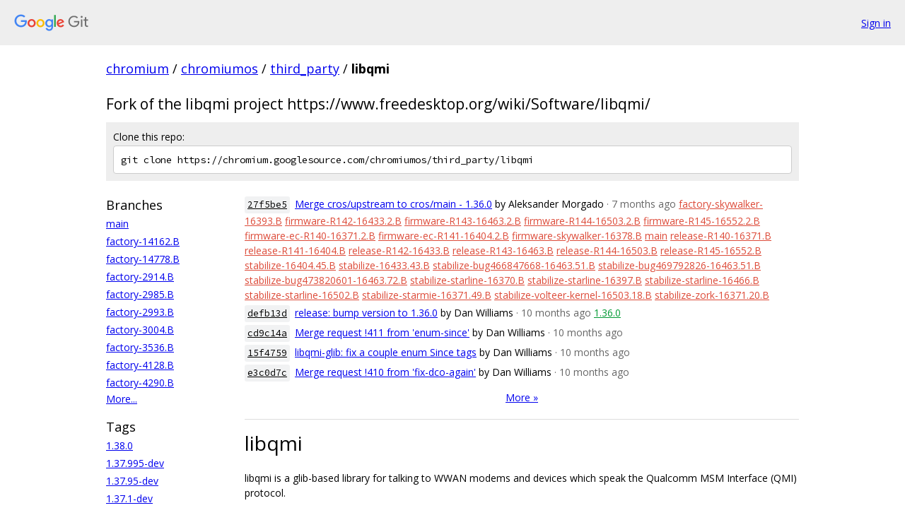

--- FILE ---
content_type: text/html; charset=utf-8
request_url: https://chromium.googlesource.com/chromiumos/third_party/libqmi/
body_size: 12841
content:
<!DOCTYPE html><html lang="en"><head><meta charset="utf-8"><meta name="viewport" content="width=device-width, initial-scale=1"><title>chromiumos/third_party/libqmi - Git at Google</title><link rel="stylesheet" type="text/css" href="/+static/base.css"><link rel="stylesheet" type="text/css" href="/+static/doc.css"><!-- default customHeadTagPart --></head><body class="Site"><header class="Site-header"><div class="Header"><a class="Header-image" href="/"><img src="//www.gstatic.com/images/branding/lockups/2x/lockup_git_color_108x24dp.png" width="108" height="24" alt="Google Git"></a><div class="Header-menu"> <a class="Header-menuItem" href="https://accounts.google.com/AccountChooser?faa=1&amp;continue=https://chromium.googlesource.com/login/chromiumos/third_party/libqmi/">Sign in</a> </div></div></header><div class="Site-content"><div class="Container "><div class="Breadcrumbs"><a class="Breadcrumbs-crumb" href="/?format=HTML">chromium</a> / <a class="Breadcrumbs-crumb" href="/chromiumos/">chromiumos</a> / <a class="Breadcrumbs-crumb" href="/chromiumos/third_party/">third_party</a> / <span class="Breadcrumbs-crumb">libqmi</span></div><h2 class="RepoDescription">Fork of the libqmi project

https://www.freedesktop.org/wiki/Software/libqmi/</h2><div class="CloneRepo"><div class="CloneRepo-title">Clone this repo:</div><input id="clone-repo-input" type="text" class="u-monospace CloneRepo-command" readonly="readonly" value="git clone https://chromium.googlesource.com/chromiumos/third_party/libqmi"></div><div class="RepoShortlog"><div class="RepoShortlog-refs"><div class="RefList RefList--responsive"><h3 class="RefList-title">Branches</h3><ul class="RefList-items"><li class="RefList-item"><a href="/chromiumos/third_party/libqmi/+/refs/heads/main">main</a></li><li class="RefList-item"><a href="/chromiumos/third_party/libqmi/+/refs/heads/factory-14162.B">factory-14162.B</a></li><li class="RefList-item"><a href="/chromiumos/third_party/libqmi/+/refs/heads/factory-14778.B">factory-14778.B</a></li><li class="RefList-item"><a href="/chromiumos/third_party/libqmi/+/refs/heads/factory-2914.B">factory-2914.B</a></li><li class="RefList-item"><a href="/chromiumos/third_party/libqmi/+/refs/heads/factory-2985.B">factory-2985.B</a></li><li class="RefList-item"><a href="/chromiumos/third_party/libqmi/+/refs/heads/factory-2993.B">factory-2993.B</a></li><li class="RefList-item"><a href="/chromiumos/third_party/libqmi/+/refs/heads/factory-3004.B">factory-3004.B</a></li><li class="RefList-item"><a href="/chromiumos/third_party/libqmi/+/refs/heads/factory-3536.B">factory-3536.B</a></li><li class="RefList-item"><a href="/chromiumos/third_party/libqmi/+/refs/heads/factory-4128.B">factory-4128.B</a></li><li class="RefList-item"><a href="/chromiumos/third_party/libqmi/+/refs/heads/factory-4290.B">factory-4290.B</a></li></ul></div><a href="/chromiumos/third_party/libqmi/+refs">More...</a><div class="RefList RefList--responsive"><h3 class="RefList-title">Tags</h3><ul class="RefList-items"><li class="RefList-item"><a href="/chromiumos/third_party/libqmi/+/refs/tags/1.38.0">1.38.0</a></li><li class="RefList-item"><a href="/chromiumos/third_party/libqmi/+/refs/tags/1.37.995-dev">1.37.995-dev</a></li><li class="RefList-item"><a href="/chromiumos/third_party/libqmi/+/refs/tags/1.37.95-dev">1.37.95-dev</a></li><li class="RefList-item"><a href="/chromiumos/third_party/libqmi/+/refs/tags/1.37.1-dev">1.37.1-dev</a></li><li class="RefList-item"><a href="/chromiumos/third_party/libqmi/+/refs/tags/1.36.0">1.36.0</a></li><li class="RefList-item"><a href="/chromiumos/third_party/libqmi/+/refs/tags/1.35.95-dev">1.35.95-dev</a></li><li class="RefList-item"><a href="/chromiumos/third_party/libqmi/+/refs/tags/1.31.95-dev">1.31.95-dev</a></li><li class="RefList-item"><a href="/chromiumos/third_party/libqmi/+/refs/tags/1.35.6-dev">1.35.6-dev</a></li><li class="RefList-item"><a href="/chromiumos/third_party/libqmi/+/refs/tags/1.31.6-dev">1.31.6-dev</a></li><li class="RefList-item"><a href="/chromiumos/third_party/libqmi/+/refs/tags/1.31.5-dev">1.31.5-dev</a></li></ul></div><a href="/chromiumos/third_party/libqmi/+refs">More...</a></div><div class="RepoShortlog-log"><ol class="CommitLog"><li class="CommitLog-item CommitLog-item--committeroneline"><a class="u-sha1 u-monospace CommitLog-sha1" href="/chromiumos/third_party/libqmi/+/27f5be56a31c50b698e7c949202160048c3e4282">27f5be5</a> <a href="/chromiumos/third_party/libqmi/+/27f5be56a31c50b698e7c949202160048c3e4282">Merge cros/upstream to cros/main - 1.36.0</a> <span class="CommitLog-author" title="aleksandermj@google.com">by Aleksander Morgado</span> <span class="CommitLog-time" title="Tue Jun 24 18:48:09 2025">· 7 months ago</span> <a class="CommitLog-branchLabel" href="/chromiumos/third_party/libqmi/+/refs/heads/factory-skywalker-16393.B">factory-skywalker-16393.B</a> <a class="CommitLog-branchLabel" href="/chromiumos/third_party/libqmi/+/refs/heads/firmware-R142-16433.2.B">firmware-R142-16433.2.B</a> <a class="CommitLog-branchLabel" href="/chromiumos/third_party/libqmi/+/refs/heads/firmware-R143-16463.2.B">firmware-R143-16463.2.B</a> <a class="CommitLog-branchLabel" href="/chromiumos/third_party/libqmi/+/refs/heads/firmware-R144-16503.2.B">firmware-R144-16503.2.B</a> <a class="CommitLog-branchLabel" href="/chromiumos/third_party/libqmi/+/refs/heads/firmware-R145-16552.2.B">firmware-R145-16552.2.B</a> <a class="CommitLog-branchLabel" href="/chromiumos/third_party/libqmi/+/refs/heads/firmware-ec-R140-16371.2.B">firmware-ec-R140-16371.2.B</a> <a class="CommitLog-branchLabel" href="/chromiumos/third_party/libqmi/+/refs/heads/firmware-ec-R141-16404.2.B">firmware-ec-R141-16404.2.B</a> <a class="CommitLog-branchLabel" href="/chromiumos/third_party/libqmi/+/refs/heads/firmware-skywalker-16378.B">firmware-skywalker-16378.B</a> <a class="CommitLog-branchLabel" href="/chromiumos/third_party/libqmi/+/refs/heads/main">main</a> <a class="CommitLog-branchLabel" href="/chromiumos/third_party/libqmi/+/refs/heads/release-R140-16371.B">release-R140-16371.B</a> <a class="CommitLog-branchLabel" href="/chromiumos/third_party/libqmi/+/refs/heads/release-R141-16404.B">release-R141-16404.B</a> <a class="CommitLog-branchLabel" href="/chromiumos/third_party/libqmi/+/refs/heads/release-R142-16433.B">release-R142-16433.B</a> <a class="CommitLog-branchLabel" href="/chromiumos/third_party/libqmi/+/refs/heads/release-R143-16463.B">release-R143-16463.B</a> <a class="CommitLog-branchLabel" href="/chromiumos/third_party/libqmi/+/refs/heads/release-R144-16503.B">release-R144-16503.B</a> <a class="CommitLog-branchLabel" href="/chromiumos/third_party/libqmi/+/refs/heads/release-R145-16552.B">release-R145-16552.B</a> <a class="CommitLog-branchLabel" href="/chromiumos/third_party/libqmi/+/refs/heads/stabilize-16404.45.B">stabilize-16404.45.B</a> <a class="CommitLog-branchLabel" href="/chromiumos/third_party/libqmi/+/refs/heads/stabilize-16433.43.B">stabilize-16433.43.B</a> <a class="CommitLog-branchLabel" href="/chromiumos/third_party/libqmi/+/refs/heads/stabilize-bug466847668-16463.51.B">stabilize-bug466847668-16463.51.B</a> <a class="CommitLog-branchLabel" href="/chromiumos/third_party/libqmi/+/refs/heads/stabilize-bug469792826-16463.51.B">stabilize-bug469792826-16463.51.B</a> <a class="CommitLog-branchLabel" href="/chromiumos/third_party/libqmi/+/refs/heads/stabilize-bug473820601-16463.72.B">stabilize-bug473820601-16463.72.B</a> <a class="CommitLog-branchLabel" href="/chromiumos/third_party/libqmi/+/refs/heads/stabilize-starline-16370.B">stabilize-starline-16370.B</a> <a class="CommitLog-branchLabel" href="/chromiumos/third_party/libqmi/+/refs/heads/stabilize-starline-16397.B">stabilize-starline-16397.B</a> <a class="CommitLog-branchLabel" href="/chromiumos/third_party/libqmi/+/refs/heads/stabilize-starline-16466.B">stabilize-starline-16466.B</a> <a class="CommitLog-branchLabel" href="/chromiumos/third_party/libqmi/+/refs/heads/stabilize-starline-16502.B">stabilize-starline-16502.B</a> <a class="CommitLog-branchLabel" href="/chromiumos/third_party/libqmi/+/refs/heads/stabilize-starmie-16371.49.B">stabilize-starmie-16371.49.B</a> <a class="CommitLog-branchLabel" href="/chromiumos/third_party/libqmi/+/refs/heads/stabilize-volteer-kernel-16503.18.B">stabilize-volteer-kernel-16503.18.B</a> <a class="CommitLog-branchLabel" href="/chromiumos/third_party/libqmi/+/refs/heads/stabilize-zork-16371.20.B">stabilize-zork-16371.20.B</a></li><li class="CommitLog-item CommitLog-item--committeroneline"><a class="u-sha1 u-monospace CommitLog-sha1" href="/chromiumos/third_party/libqmi/+/defb13dcab0adc7f44f6741807244507a14a30c5">defb13d</a> <a href="/chromiumos/third_party/libqmi/+/defb13dcab0adc7f44f6741807244507a14a30c5">release: bump version to 1.36.0</a> <span class="CommitLog-author" title="dan@ioncontrol.co">by Dan Williams</span> <span class="CommitLog-time" title="Wed Apr 09 03:57:22 2025">· 10 months ago</span> <a class="CommitLog-tagLabel" href="/chromiumos/third_party/libqmi/+/refs/tags/1.36.0">1.36.0</a></li><li class="CommitLog-item CommitLog-item--committeroneline"><a class="u-sha1 u-monospace CommitLog-sha1" href="/chromiumos/third_party/libqmi/+/cd9c14a6c2cb3c2ab8fca13aac48f9cd69bdd9ce">cd9c14a</a> <a href="/chromiumos/third_party/libqmi/+/cd9c14a6c2cb3c2ab8fca13aac48f9cd69bdd9ce">Merge request !411 from &#39;enum-since&#39;</a> <span class="CommitLog-author" title="dan@ioncontrol.co">by Dan Williams</span> <span class="CommitLog-time" title="Wed Apr 09 03:46:32 2025">· 10 months ago</span></li><li class="CommitLog-item CommitLog-item--committeroneline"><a class="u-sha1 u-monospace CommitLog-sha1" href="/chromiumos/third_party/libqmi/+/15f4759c44454f65c746c29f4950b874b300d9f0">15f4759</a> <a href="/chromiumos/third_party/libqmi/+/15f4759c44454f65c746c29f4950b874b300d9f0">libqmi-glib: fix a couple enum Since tags</a> <span class="CommitLog-author" title="dan@ioncontrol.co">by Dan Williams</span> <span class="CommitLog-time" title="Wed Apr 09 03:23:46 2025">· 10 months ago</span></li><li class="CommitLog-item CommitLog-item--committeroneline"><a class="u-sha1 u-monospace CommitLog-sha1" href="/chromiumos/third_party/libqmi/+/e3c0d7c7ab42ddcd8ce6b3183d633a2c01082cc0">e3c0d7c</a> <a href="/chromiumos/third_party/libqmi/+/e3c0d7c7ab42ddcd8ce6b3183d633a2c01082cc0">Merge request !410 from &#39;fix-dco-again&#39;</a> <span class="CommitLog-author" title="dan@ioncontrol.co">by Dan Williams</span> <span class="CommitLog-time" title="Wed Apr 09 01:58:27 2025">· 10 months ago</span></li></ol><nav class="LogNav"><a class="LogNav-next" href="/chromiumos/third_party/libqmi/+log">More &raquo;</a></nav><div class="doc RepoIndexDoc"><h1><a class="h" name="libqmi" href="#libqmi"><span></span></a>libqmi</h1><p>libqmi is a glib-based library for talking to WWAN modems and devices which speak the Qualcomm MSM Interface (QMI) protocol.</p><h2><a class="h" name="Documentation" href="#Documentation"><span></span></a><a class="h" name="documentation" href="#documentation"><span></span></a>Documentation</h2><p>Project documentation is kept in: <a href="https://modemmanager.org/docs/libqmi/">https://modemmanager.org/docs/libqmi/</a></p><h2><a class="h" name="License" href="#License"><span></span></a><a class="h" name="license" href="#license"><span></span></a>License</h2><ul><li><code class="code">libqmi-glib</code> library is released under the LGPL-2.1-or-later license.</li><li><code class="code">qmicli</code>, <code class="code">qmi-network</code> and <code class="code">qmi-firmware-update</code> tools are released under the GPL-2.0-or-later license.</li></ul><h2><a class="h" name="Code-of-Conduct" href="#Code-of-Conduct"><span></span></a><a class="h" name="code-of-conduct" href="#code-of-conduct"><span></span></a>Code of Conduct</h2><p>Please note that this project is released with a Contributor Code of Conduct. By participating in this project you agree to abide by its terms, which you can find in the following link: <a href="https://www.freedesktop.org/wiki/CodeOfConduct">https://www.freedesktop.org/wiki/CodeOfConduct</a> CoC issues may be raised to the project maintainers at the following address: <a href="mailto:libqmi-devel-owner@lists.freedesktop.org">libqmi-devel-owner@lists.freedesktop.org</a></p></div></div></div></div> <!-- Container --></div> <!-- Site-content --><footer class="Site-footer"><div class="Footer"><span class="Footer-poweredBy">Powered by <a href="https://gerrit.googlesource.com/gitiles/">Gitiles</a>| <a href="https://policies.google.com/privacy">Privacy</a>| <a href="https://policies.google.com/terms">Terms</a></span><span class="Footer-formats"><a class="u-monospace Footer-formatsItem" href="?format=TEXT">txt</a> <a class="u-monospace Footer-formatsItem" href="?format=JSON">json</a></span></div></footer></body></html><script nonce="_rVCGB5PZnjIadn-8G-dDw">{let f = document.getElementById("clone-repo-input"); f.onclick = () => {f.focus(); if (f.selectionStart === f.selectionEnd) {f.select();}};}</script>